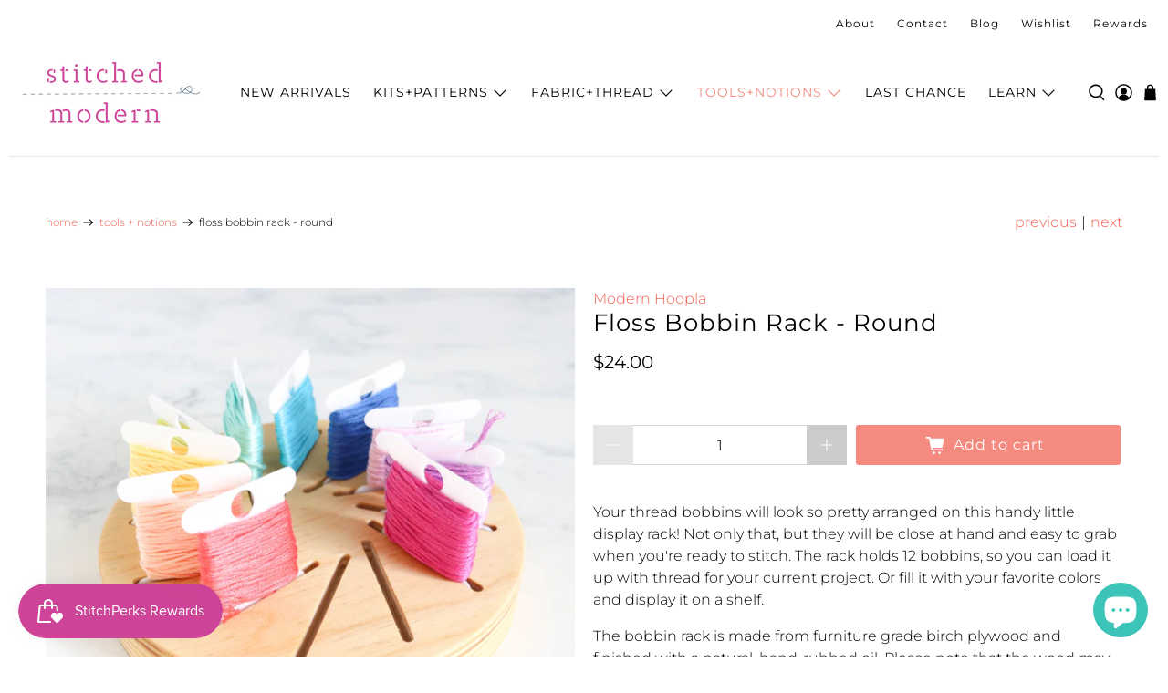

--- FILE ---
content_type: text/css
request_url: https://stitchedmodern.com/cdn/shop/t/14/assets/boost-sd-custom.css?v=1768970856401
body_size: -691
content:
.boost-sd__sorting-list{z-index:3}
/*# sourceMappingURL=/cdn/shop/t/14/assets/boost-sd-custom.css.map?v=1768970856401 */


--- FILE ---
content_type: text/javascript; charset=utf-8
request_url: https://stitchedmodern.com/products/floss-bobbin-rack-round.js
body_size: 1108
content:
{"id":8032023511323,"title":"Floss Bobbin Rack - Round","handle":"floss-bobbin-rack-round","description":"\u003cp\u003eYour thread bobbins will look so pretty arranged on this handy little display rack! Not only that, but they will be close at hand and easy to grab when you're ready to stitch. The rack holds 12 bobbins, so you can load it up with thread for your current project. Or fill it with your favorite colors and display it on a shelf.\u003c\/p\u003e\n\u003cp\u003eThe bobbin rack is made from furniture grade birch plywood and finished with a natural, hand-rubbed oil. Please note that the wood may have natural variations that add to the hand-crafted charm of the piece.\u003c\/p\u003e\n\u003cp\u003eThe slots measure 1\/16\" thick and can accommodate standard \u003ca title=\"Cardboard Embroidery Floss Bobbins\" href=\"https:\/\/stitchedmodern.com\/collections\/tools-notions\/products\/cardboard-embroidery-floss-bobbins\"\u003ecardboard\u003c\/a\u003e and \u003ca title=\"Plastic Embroidery Floss Bobbins\" href=\"https:\/\/stitchedmodern.com\/collections\/tools-notions\/products\/plastic-embroidery-floss-bobbins\"\u003eplastic\u003c\/a\u003e bobbins.\u003c\/p\u003e","published_at":"2022-12-07T17:23:16-05:00","created_at":"2022-12-07T17:17:26-05:00","vendor":"Modern Hoopla","type":"Supply","tags":["Floss Storage","not-on-sale","Organization","Thread Organizers"],"price":2400,"price_min":2400,"price_max":2400,"available":true,"price_varies":false,"compare_at_price":null,"compare_at_price_min":0,"compare_at_price_max":0,"compare_at_price_varies":false,"variants":[{"id":44139577671963,"title":"Default Title","option1":"Default Title","option2":null,"option3":null,"sku":"spl-mh-04","requires_shipping":true,"taxable":true,"featured_image":null,"available":true,"name":"Floss Bobbin Rack - Round","public_title":null,"options":["Default Title"],"price":2400,"weight":0,"compare_at_price":null,"inventory_management":"shopify","barcode":"","requires_selling_plan":false,"selling_plan_allocations":[]}],"images":["\/\/cdn.shopify.com\/s\/files\/1\/1906\/2985\/products\/modern-hoopla-floss-bobbin-rack-round-03.jpg?v=1670451593","\/\/cdn.shopify.com\/s\/files\/1\/1906\/2985\/products\/modern-hoopla-floss-bobbin-rack-round-04.jpg?v=1670451593","\/\/cdn.shopify.com\/s\/files\/1\/1906\/2985\/products\/modern-hoopla-floss-bobbin-rack-round-01.jpg?v=1670451594","\/\/cdn.shopify.com\/s\/files\/1\/1906\/2985\/products\/modern-hoopla-floss-bobbin-rack-round-02.jpg?v=1670451593"],"featured_image":"\/\/cdn.shopify.com\/s\/files\/1\/1906\/2985\/products\/modern-hoopla-floss-bobbin-rack-round-03.jpg?v=1670451593","options":[{"name":"Title","position":1,"values":["Default Title"]}],"url":"\/products\/floss-bobbin-rack-round","media":[{"alt":null,"id":32324248011035,"position":1,"preview_image":{"aspect_ratio":1.0,"height":2400,"width":2400,"src":"https:\/\/cdn.shopify.com\/s\/files\/1\/1906\/2985\/products\/modern-hoopla-floss-bobbin-rack-round-03.jpg?v=1670451593"},"aspect_ratio":1.0,"height":2400,"media_type":"image","src":"https:\/\/cdn.shopify.com\/s\/files\/1\/1906\/2985\/products\/modern-hoopla-floss-bobbin-rack-round-03.jpg?v=1670451593","width":2400},{"alt":null,"id":32324248043803,"position":2,"preview_image":{"aspect_ratio":1.0,"height":2400,"width":2400,"src":"https:\/\/cdn.shopify.com\/s\/files\/1\/1906\/2985\/products\/modern-hoopla-floss-bobbin-rack-round-04.jpg?v=1670451593"},"aspect_ratio":1.0,"height":2400,"media_type":"image","src":"https:\/\/cdn.shopify.com\/s\/files\/1\/1906\/2985\/products\/modern-hoopla-floss-bobbin-rack-round-04.jpg?v=1670451593","width":2400},{"alt":null,"id":32324248076571,"position":3,"preview_image":{"aspect_ratio":1.0,"height":2400,"width":2400,"src":"https:\/\/cdn.shopify.com\/s\/files\/1\/1906\/2985\/products\/modern-hoopla-floss-bobbin-rack-round-01.jpg?v=1670451594"},"aspect_ratio":1.0,"height":2400,"media_type":"image","src":"https:\/\/cdn.shopify.com\/s\/files\/1\/1906\/2985\/products\/modern-hoopla-floss-bobbin-rack-round-01.jpg?v=1670451594","width":2400},{"alt":null,"id":32324248109339,"position":4,"preview_image":{"aspect_ratio":1.0,"height":2400,"width":2400,"src":"https:\/\/cdn.shopify.com\/s\/files\/1\/1906\/2985\/products\/modern-hoopla-floss-bobbin-rack-round-02.jpg?v=1670451593"},"aspect_ratio":1.0,"height":2400,"media_type":"image","src":"https:\/\/cdn.shopify.com\/s\/files\/1\/1906\/2985\/products\/modern-hoopla-floss-bobbin-rack-round-02.jpg?v=1670451593","width":2400}],"requires_selling_plan":false,"selling_plan_groups":[]}

--- FILE ---
content_type: text/javascript
request_url: https://stitchedmodern.com/cdn/shop/t/14/assets/boost-sd-custom.js?v=1768970856401
body_size: 29
content:
const updateProductItem=componentRegistry=>{componentRegistry.useComponentPlugin("ProductItem",{name:"Add SKU and specsheet to product card",enabled:!0,apply:()=>({afterRender(element){try{let productData=element.getParams()?.props?.product||element.getParams()?.props?.productData||element.getParams()?.props?.data;if(!document.querySelector('[data-product-id="'+productData.id+'"]'))return;let productHandleAjax=Shopify.routes.root+"products/"+productData.handle+"?view=boost-sd-theme-sticker";formRequest(productHandleAjax).then(res_success=>{let parse_res_success=JSON.parse(res_success),productTargetEl=document.querySelector('.boost-sd__product-item[id="'+parse_res_success.id+'"]');productTargetEl&&(productTargetEl.classList.add("has-thumbnail-sticker"),productTargetEl.querySelector(".boost-sd__product-image").insertAdjacentHTML("afterbegin",parse_res_success.theme_sticker))}).catch(res_error=>{console.error(res_error)})}catch{}}})})};window.__BoostCustomization__=(window.__BoostCustomization__??[]).concat([updateProductItem]);function formRequest(value){return new Promise((resolve,reject)=>{var xhr=window.XMLHttpRequest?new XMLHttpRequest:new ActiveXObject("Microsoft.XMLHTTP");xhr.open("GET",value),xhr.setRequestHeader("Content-Type","application/json"),xhr.onload=()=>resolve(xhr.responseText),xhr.onerror=()=>reject(xhr.statusText),xhr.send()})}
//# sourceMappingURL=/cdn/shop/t/14/assets/boost-sd-custom.js.map?v=1768970856401


--- FILE ---
content_type: text/javascript; charset=utf-8
request_url: https://stitchedmodern.com/collections/tools-notions/products/floss-bobbin-rack-round.js
body_size: 97
content:
{"id":8032023511323,"title":"Floss Bobbin Rack - Round","handle":"floss-bobbin-rack-round","description":"\u003cp\u003eYour thread bobbins will look so pretty arranged on this handy little display rack! Not only that, but they will be close at hand and easy to grab when you're ready to stitch. The rack holds 12 bobbins, so you can load it up with thread for your current project. Or fill it with your favorite colors and display it on a shelf.\u003c\/p\u003e\n\u003cp\u003eThe bobbin rack is made from furniture grade birch plywood and finished with a natural, hand-rubbed oil. Please note that the wood may have natural variations that add to the hand-crafted charm of the piece.\u003c\/p\u003e\n\u003cp\u003eThe slots measure 1\/16\" thick and can accommodate standard \u003ca title=\"Cardboard Embroidery Floss Bobbins\" href=\"https:\/\/stitchedmodern.com\/collections\/tools-notions\/products\/cardboard-embroidery-floss-bobbins\"\u003ecardboard\u003c\/a\u003e and \u003ca title=\"Plastic Embroidery Floss Bobbins\" href=\"https:\/\/stitchedmodern.com\/collections\/tools-notions\/products\/plastic-embroidery-floss-bobbins\"\u003eplastic\u003c\/a\u003e bobbins.\u003c\/p\u003e","published_at":"2022-12-07T17:23:16-05:00","created_at":"2022-12-07T17:17:26-05:00","vendor":"Modern Hoopla","type":"Supply","tags":["Floss Storage","not-on-sale","Organization","Thread Organizers"],"price":2400,"price_min":2400,"price_max":2400,"available":true,"price_varies":false,"compare_at_price":null,"compare_at_price_min":0,"compare_at_price_max":0,"compare_at_price_varies":false,"variants":[{"id":44139577671963,"title":"Default Title","option1":"Default Title","option2":null,"option3":null,"sku":"spl-mh-04","requires_shipping":true,"taxable":true,"featured_image":null,"available":true,"name":"Floss Bobbin Rack - Round","public_title":null,"options":["Default Title"],"price":2400,"weight":0,"compare_at_price":null,"inventory_management":"shopify","barcode":"","requires_selling_plan":false,"selling_plan_allocations":[]}],"images":["\/\/cdn.shopify.com\/s\/files\/1\/1906\/2985\/products\/modern-hoopla-floss-bobbin-rack-round-03.jpg?v=1670451593","\/\/cdn.shopify.com\/s\/files\/1\/1906\/2985\/products\/modern-hoopla-floss-bobbin-rack-round-04.jpg?v=1670451593","\/\/cdn.shopify.com\/s\/files\/1\/1906\/2985\/products\/modern-hoopla-floss-bobbin-rack-round-01.jpg?v=1670451594","\/\/cdn.shopify.com\/s\/files\/1\/1906\/2985\/products\/modern-hoopla-floss-bobbin-rack-round-02.jpg?v=1670451593"],"featured_image":"\/\/cdn.shopify.com\/s\/files\/1\/1906\/2985\/products\/modern-hoopla-floss-bobbin-rack-round-03.jpg?v=1670451593","options":[{"name":"Title","position":1,"values":["Default Title"]}],"url":"\/products\/floss-bobbin-rack-round","media":[{"alt":null,"id":32324248011035,"position":1,"preview_image":{"aspect_ratio":1.0,"height":2400,"width":2400,"src":"https:\/\/cdn.shopify.com\/s\/files\/1\/1906\/2985\/products\/modern-hoopla-floss-bobbin-rack-round-03.jpg?v=1670451593"},"aspect_ratio":1.0,"height":2400,"media_type":"image","src":"https:\/\/cdn.shopify.com\/s\/files\/1\/1906\/2985\/products\/modern-hoopla-floss-bobbin-rack-round-03.jpg?v=1670451593","width":2400},{"alt":null,"id":32324248043803,"position":2,"preview_image":{"aspect_ratio":1.0,"height":2400,"width":2400,"src":"https:\/\/cdn.shopify.com\/s\/files\/1\/1906\/2985\/products\/modern-hoopla-floss-bobbin-rack-round-04.jpg?v=1670451593"},"aspect_ratio":1.0,"height":2400,"media_type":"image","src":"https:\/\/cdn.shopify.com\/s\/files\/1\/1906\/2985\/products\/modern-hoopla-floss-bobbin-rack-round-04.jpg?v=1670451593","width":2400},{"alt":null,"id":32324248076571,"position":3,"preview_image":{"aspect_ratio":1.0,"height":2400,"width":2400,"src":"https:\/\/cdn.shopify.com\/s\/files\/1\/1906\/2985\/products\/modern-hoopla-floss-bobbin-rack-round-01.jpg?v=1670451594"},"aspect_ratio":1.0,"height":2400,"media_type":"image","src":"https:\/\/cdn.shopify.com\/s\/files\/1\/1906\/2985\/products\/modern-hoopla-floss-bobbin-rack-round-01.jpg?v=1670451594","width":2400},{"alt":null,"id":32324248109339,"position":4,"preview_image":{"aspect_ratio":1.0,"height":2400,"width":2400,"src":"https:\/\/cdn.shopify.com\/s\/files\/1\/1906\/2985\/products\/modern-hoopla-floss-bobbin-rack-round-02.jpg?v=1670451593"},"aspect_ratio":1.0,"height":2400,"media_type":"image","src":"https:\/\/cdn.shopify.com\/s\/files\/1\/1906\/2985\/products\/modern-hoopla-floss-bobbin-rack-round-02.jpg?v=1670451593","width":2400}],"requires_selling_plan":false,"selling_plan_groups":[]}